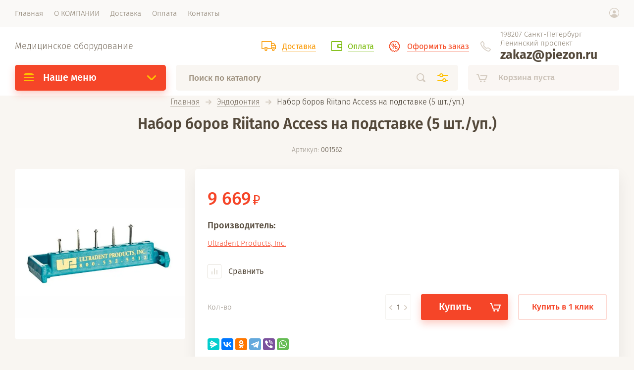

--- FILE ---
content_type: text/html; charset=utf-8
request_url: https://piezon.ru/magazin/product/nabor-borov-riitano-access-na-podstavke-5-sht-up
body_size: 17051
content:

			<!doctype html><html lang="ru" style="visibility: hidden;"><head><meta charset="utf-8"><meta name="robots" content="all"/><title>Набор боров Riitano Access на подставке (5 шт./уп.)</title><meta name="description" content="Купить в СПб в интернет-магазине набор боров Riitano Access на подставке (5 шт./уп.)"><meta name="keywords" content="купить в интернет-магазине недорого набор боров Riitano Access на подставке (5 шт./уп.)"><meta name="SKYPE_TOOLBAR" content="SKYPE_TOOLBAR_PARSER_COMPATIBLE"><meta name="viewport" content="width=device-width, initial-scale=1.0, maximum-scale=1.0, user-scalable=no"><meta name="format-detection" content="telephone=no"><meta http-equiv="x-rim-auto-match" content="none"><meta name="yandex-verification" content="11127dccf7c94a38" /><link rel="stylesheet" href="/g/css/styles_articles_tpl.css"><link rel="stylesheet" href="/t/v1349/images/css/jq_ui.css"><link rel="stylesheet" href="/t/v1349/images/css/lightgallery.css"><script src="/g/libs/jquery/1.10.2/jquery.min.js"></script><script src="/g/libs/jqueryui/1.10.3/jquery-ui.min.js" charset="utf-8"></script>
            <!-- 46b9544ffa2e5e73c3c971fe2ede35a5 -->
            <script src='/shared/s3/js/lang/ru.js'></script>
            <script src='/shared/s3/js/common.min.js'></script>
        <link rel='stylesheet' type='text/css' href='/shared/s3/css/calendar.css' /><link rel='stylesheet' type='text/css' href='/shared/highslide-4.1.13/highslide.min.css'/>
<script type='text/javascript' src='/shared/highslide-4.1.13/highslide-full.packed.js'></script>
<script type='text/javascript'>
hs.graphicsDir = '/shared/highslide-4.1.13/graphics/';
hs.outlineType = null;
hs.showCredits = false;
hs.lang={cssDirection:'ltr',loadingText:'Загрузка...',loadingTitle:'Кликните чтобы отменить',focusTitle:'Нажмите чтобы перенести вперёд',fullExpandTitle:'Увеличить',fullExpandText:'Полноэкранный',previousText:'Предыдущий',previousTitle:'Назад (стрелка влево)',nextText:'Далее',nextTitle:'Далее (стрелка вправо)',moveTitle:'Передвинуть',moveText:'Передвинуть',closeText:'Закрыть',closeTitle:'Закрыть (Esc)',resizeTitle:'Восстановить размер',playText:'Слайд-шоу',playTitle:'Слайд-шоу (пробел)',pauseText:'Пауза',pauseTitle:'Приостановить слайд-шоу (пробел)',number:'Изображение %1/%2',restoreTitle:'Нажмите чтобы посмотреть картинку, используйте мышь для перетаскивания. Используйте клавиши вперёд и назад'};</script>
<link rel="icon" href="/favicon.ico" type="image/x-icon">

<!--s3_require-->
<link rel="stylesheet" href="/g/basestyle/1.0.1/user/user.css" type="text/css"/>
<link rel="stylesheet" href="/g/basestyle/1.0.1/user/user.red.css" type="text/css"/>
<script type="text/javascript" src="/g/basestyle/1.0.1/user/user.js" async></script>
<!--/s3_require-->
			
		
		
		
			<link rel="stylesheet" type="text/css" href="/g/shop2v2/default/css/theme.less.css">		
			<script type="text/javascript" src="/g/printme.js"></script>
		<script type="text/javascript" src="/g/shop2v2/default/js/tpl.js"></script>
		<script type="text/javascript" src="/g/shop2v2/default/js/baron.min.js"></script>
		
			<script type="text/javascript" src="/g/shop2v2/default/js/shop2.2.js"></script>
		
	<script type="text/javascript">shop2.init({"productRefs": [],"apiHash": {"getPromoProducts":"aaf94f3558cd82719c04330e7371c916","getSearchMatches":"bec75bc03feb4f6ccbd9c699218e7141","getFolderCustomFields":"d565246843b81df7502bf6c00480df77","getProductListItem":"3aedc2d9bed60810b35cd66101023dd5","cartAddItem":"e8d1d7ad7a2183c503833d10bca89a70","cartRemoveItem":"3193c110aa5bd4b3f7584a6599c0a3f4","cartUpdate":"88bba47980745ea38c71b0a992ba1ae9","cartRemoveCoupon":"356c043d9653df3d16b17f1594d99740","cartAddCoupon":"9f135e1bf8f2c19efcf6717d526cd738","deliveryCalc":"d0bce934f4f744cad0951c1ad7db22bd","printOrder":"ba6427987919b0c82fb250a4e3c9107a","cancelOrder":"f57c01029e329f85d4f4976226eabd14","cancelOrderNotify":"07982356e3e86ba2110773e769166107","repeatOrder":"dcb020de1ebb56dda53634c15c7f06c7","paymentMethods":"3bbceda507ad4e71dae6fb6d937b7a42","compare":"870ecb83209c242af876a76445186980"},"hash": null,"verId": 1903289,"mode": "product","step": "","uri": "/magazin","IMAGES_DIR": "/d/","my": {"lazy_load_subpages":true,"price_fa_rouble":true},"shop2_cart_order_payments": 3,"cf_margin_price_enabled": 0,"maps_yandex_key":"","maps_google_key":""});</script>
<script src="/g/templates/shop2/2.71.2/js/owl_new_min.js" charset="utf-8"></script><script src="/g/templates/shop2/2.71.2/js/main.js" charset="utf-8"></script><link rel="stylesheet" href="/t/v1349/images/theme0/theme.scss.css"><link rel="stylesheet" href="/t/v1349/images/css/styles_bdr.scss.css"><script src="/t/v1349/images/js/main_bdr.js"></script><!--[if lt IE 10]><script src="/g/libs/ie9-svg-gradient/0.0.1/ie9-svg-gradient.min.js"></script><script src="/g/libs/jquery-placeholder/2.0.7/jquery.placeholder.min.js"></script><script src="/g/libs/jquery-textshadow/0.0.1/jquery.textshadow.min.js"></script><script src="/g/s3/misc/ie/0.0.1/ie.js"></script><![endif]--><!--[if lt IE 9]><script src="/g/libs/html5shiv/html5.js"></script><![endif]--><script src="https://dmp.one/sync" async charset="UTF-8"></script></head><body><div class="site_wrapper"><div class="site_shadow4"></div><div class="fixed_menu_mobile"><div class="fixed_mobile_close"></div><div class="mobile_cat_wrap"><ul class="mobile_menu menu-default"><li class="sublevel"><a class="has_sublayer" href="/magazin/folder/professionalnaya-gigiena">Профессиональная гигиена</a><ul><li class="parent-item"><a href="/magazin/folder/professionalnaya-gigiena">Профессиональная гигиена</a></li><li ><a href="/magazin/folder/ems_ultrazvukovaya_tekhnologiya">EMS. Ультразвуковая технология</a></li><li ><a href="/magazin/folder/ems_vozdushno_abrazivnye_tekhnologii">EMS.Технологии Air Flow</a></li><li ><a href="/magazin/folder/sredstva_dlya_professionalnoy_gigieny">Средства для профессиональной гигиены</a></li></ul></li><li class="sublevel"><a class="has_sublayer" href="/magazin/folder/parodonthology">Пародонтология</a><ul><li class="parent-item"><a href="/magazin/folder/parodonthology">Пародонтология</a></li><li ><a href="/magazin/folder/ems-ultrazvukovaya-tekhnologiya">EMS. Ультразвуковая технология</a></li><li ><a href="/magazin/folder/ultrazvukovaya-parodontalnaya-mikrokhirurgiya">Ультразвуковая пародонтальная микрохирургия</a></li><li ><a href="/magazin/folder/ems-vozdushno-abrazivnyye-tekhnologii">EMS. Воздушно-абразивные технологии</a></li><li ><a href="/magazin/folder/ems-kombinirovannyye-apparaty">EMS. Комбинированные аппараты</a></li><li ><a href="/magazin/folder/sredstva-dlya-retraktsii-desny-i-gemostaza">Средства для ретракции десны и гемостаза</a></li><li ><a href="/magazin/folder/sredstva-dlya-lecheniya-parodonta">Средства для лечения пародонта</a></li></ul></li><li class="sublevel"><a class="has_sublayer" href="/magazin/folder/hirurgiya">Хирургия</a><ul><li class="parent-item"><a href="/magazin/folder/hirurgiya">Хирургия</a></li><li ><a href="/magazin/folder/ultrazvukovoe_khirurgicheskoe_oborudovanie">Ультразвуковое оборудование и инструменты</a></li><li ><a href="/magazin/folder/gemostatiki-i-osteoinduktivnyye-preparaty">Гемостатики и остеоиндуктивные препараты</a></li><li ><a href="/magazin/folder/piezon-master-surgery-khirurgicheskiy-apparat-1">Piezon Master Surgery - хирургический аппарат</a></li></ul></li><li class="sublevel"><a class="has_sublayer" href="/magazin/folder/garniry">Эндодонтия</a><ul><li class="parent-item"><a href="/magazin/folder/garniry">Эндодонтия</a></li><li ><a href="/magazin/folder/instrumenty_ems">Инструменты EMS</a></li><li ><a href="/magazin/folder/materialy-i-preparaty">Материалы и препараты</a></li><li ><a href="/magazin/folder/micro-mega-ruchnyye-instrumenty">MICRO-MEGA. Ручные инструменты.</a></li><li ><a href="/magazin/folder/micro-mega-mashinnyye-niti-instrumenty">MICRO-MEGA. Машинные NiTi инструменты.</a></li><li ><a href="/magazin/folder/ultradent-instrumenty-sistemy-endo-eze-aet">Ultradent. Инструменты системы Endo-Eze AET.</a></li></ul></li><li class="sublevel"><a class="has_sublayer" href="/magazin/folder/ems_ultrazvukovaya_tekhnologiya-1">EMS. Ультразвуковая технология</a><ul><li class="parent-item"><a href="/magazin/folder/ems_ultrazvukovaya_tekhnologiya-1">EMS. Ультразвуковая технология</a></li><li ><a href="/magazin/folder/apparaty_piezon">Аппараты Piezon</a></li><li ><a href="/magazin/folder/originalnye_instrumenty_piezon_dlya_prof_gigieny">Оригинальные инструменты Piezon для проф.гигиены</a></li><li ><a href="/magazin/folder/piezon-master-surgery-khirurgicheskiy-apparat-fiziodispenser">Piezon Master Surgery - хирургический аппарат (физиодиспенсер)</a></li></ul></li><li class="sublevel"><a class="has_sublayer" href="/magazin/folder/yems_vozdushno_abrazivnye_tekhnologii">EMS. Технологии Air Flow</a><ul><li class="parent-item"><a href="/magazin/folder/yems_vozdushno_abrazivnye_tekhnologii">EMS. Технологии Air Flow</a></li><li ><a href="/magazin/folder/apparaty-air-flow">Аппараты Air-Flow</a></li><li ><a href="/magazin/folder/apparaty-serii-air-flow-master">Аппараты серии Air-Flow Master</a></li><li ><a href="/magazin/folder/poroshki-air-flow-ems-dlya-profgigiyeny">Порошки Air-Flow EMS для профгигиены</a></li><li ><a href="/magazin/folder/tekhnologiya-air-flow-perio">Технология AIR-FLOW Perio</a></li></ul></li><li class="sublevel"><a class="has_sublayer" href="/magazin/folder/ultrazvukovaya-parodontalnaya-mikrokhirurgiya-1">Ультразвуковая пародонтальная микрохирургия</a><ul><li class="parent-item"><a href="/magazin/folder/ultrazvukovaya-parodontalnaya-mikrokhirurgiya-1">Ультразвуковая пародонтальная микрохирургия</a></li><li ><a href="/magazin/folder/oborudovanie_instrumenty_ems_xirurgija">Оборудование и инструменты EMS для хирургии</a></li></ul></li><li class="sublevel"><a class="has_sublayer" href="/magazin/folder/ems_vozdushno_abrazivnye_tekhnologii_air_flow">EMS. Воздушно-абразивные технологии air-flow</a><ul><li class="parent-item"><a href="/magazin/folder/ems_vozdushno_abrazivnye_tekhnologii_air_flow">EMS. Воздушно-абразивные технологии air-flow</a></li><li ><a href="/magazin/folder/apparaty_air_flow_ems">Аппараты Air-Flow EMS</a></li><li ><a href="/magazin/folder/poroshki_air_flow_ems">Порошки Air-Flow для пародонтологии</a></li></ul></li><li class="sublevel"><a class="has_sublayer" href="/magazin/folder/ems-kombinirovannyye-appraty">EMS. Комбинированные аппараты</a><ul><li class="parent-item"><a href="/magazin/folder/ems-kombinirovannyye-appraty">EMS. Комбинированные аппараты</a></li><li ><a href="/magazin/folder/apparaty-serii-air-flow-master-1">Аппараты серии Air-Flow Master 2 в 1</a></li></ul></li><li class="sublevel"><a class="has_sublayer" href="/magazin/folder/ultrazvukovoye-oborudovaniye-i-instrumenty">Ультразвуковое оборудование и инструменты</a><ul><li class="parent-item"><a href="/magazin/folder/ultrazvukovoye-oborudovaniye-i-instrumenty">Ультразвуковое оборудование и инструменты</a></li><li ><a href="/magazin/folder/piezon-master-surgery-khirurgicheskiy-apparat">Piezon Master Surgery - хирургический аппарат</a></li><li ><a href="/magazin/folder/instrumenty-k-piezon-master-surgery">Инструменты к Piezon Master Surgery</a></li><li ><a href="/magazin/folder/istrumenty-dlya-khirurgicheskoy-endodontii">Иструменты для хирургической эндодонтии</a></li></ul></li><li class="sublevel"><a class="has_sublayer" href="/magazin/folder/instrumenty-ems">Инструменты EMS</a><ul><li class="parent-item"><a href="/magazin/folder/instrumenty-ems">Инструменты EMS</a></li><li ><a href="/magazin/folder/nasadki-fayly-endochaki-ems">Насадки файлы эндочаки EMS</a></li><li ><a href="/magazin/folder/zazhimy-igloderzhateli-korcangi">Зажимы, иглодержатели, корцанги</a></li><li ><a href="/magazin/folder/vrashchayushchijsya-instrument">Вращающийся инструмент</a></li><li ><a href="/magazin/folder/lozhki-slepochnye">Ложки слепочные</a></li><li ><a href="/magazin/folder/gladilki-zondy-skalery-shtopfery-ekskavatory">Гладилки, зонды, скалеры, штопферы, экскаваторы</a></li></ul></li><li ><a href="/magazin/folder/zapchasti-dlya-ems">Запчасти EMS</a></li><li class="sublevel"><a class="has_sublayer" href="/magazin/folder/anesteziya">Анестезия</a><ul><li class="parent-item"><a href="/magazin/folder/anesteziya">Анестезия</a></li><li ><a href="/magazin/folder/in-yektsionnaya-anesteziya">Инъекционная анестезия</a></li><li ><a href="/magazin/folder/karpulnyye-igly">Карпульные иглы</a></li></ul></li><li class="sublevel"><a class="has_sublayer" href="/magazin/folder/restavratsiya">Реставрация</a><ul><li class="parent-item"><a href="/magazin/folder/restavratsiya">Реставрация</a></li><li ><a href="/magazin/folder/kompozitnyye-materialy-svetovogo-otverzhdeniya">Композитные материалы светового отверждения</a></li><li ><a href="/magazin/folder/adgeziya-i-protravlivaniye">Адгезия и протравливание</a></li><li ><a href="/magazin/folder/fotopolimerizatsionnyye-ustroystva">Фотополимеризационные устройства</a></li><li ><a href="/magazin/folder/post-bonding">Пост-бондинг</a></li><li ><a href="/magazin/folder/fissurnyye-silanty">Фиссурные силанты</a></li><li ><a href="/magazin/folder/vspomogatelnyye-materialy-i-aksessuary">Вспомогательные материалы и аксессуары</a></li><li ><a href="/magazin/folder/kompozitnyye-materialy-khimicheskogo-otverzhdeniya">Композитные материалы химического отверждения</a></li></ul></li><li ><a href="/magazin/folder/obshchiy-prays-na-produktsiyu-ems">Общий прайс на продукцию EMS</a></li><li class="sublevel"><a class="has_sublayer" href="/magazin/folder/otbelivaniye-zubov">Отбеливание зубов</a><ul><li class="parent-item"><a href="/magazin/folder/otbelivaniye-zubov">Отбеливание зубов</a></li><li ><a href="/magazin/folder/domashneye-otbelivaniye">Домашнее отбеливание</a></li><li ><a href="/magazin/folder/kabinetnoye-otbelivaniye">Кабинетное отбеливание</a></li><li ><a href="/magazin/folder/otbelivaniye-devitalnykh-zubov">Отбеливание девитальных зубов</a></li></ul></li><li class="sublevel"><a class="has_sublayer" href="/magazin/folder/implantologiya">Имплантология</a><ul><li class="parent-item"><a href="/magazin/folder/implantologiya">Имплантология</a></li><li ><a href="/magazin/folder/implantaty-sic">Имплантаты SIC</a></li><li ><a href="/magazin/folder/nabory-i-instrumenty-sic">Наборы и инструменты SIC</a></li><li ><a href="/magazin/folder/ortopedicheskiye-i-laboratornyye-chasti-sic">Ортопедические и лабораторные части SIC</a></li></ul></li><li class="sublevel"><a class="has_sublayer" href="/magazin/folder/detskaya-stomatologiya">Детская стоматология</a><ul><li class="parent-item"><a href="/magazin/folder/detskaya-stomatologiya">Детская стоматология</a></li><li ><a href="/magazin/folder/materialy-i-preparaty-dlya-detskoy-stomatologii">Материалы и препараты для детской стоматологии</a></li><li ><a href="/magazin/folder/plombirovaniye-polostey">Пломбирование полостей</a></li></ul></li><li class="sublevel"><a class="has_sublayer" href="/magazin/folder/laboratoriya">Лаборатория</a><ul><li class="parent-item"><a href="/magazin/folder/laboratoriya">Лаборатория</a></li><li ><a href="/magazin/folder/metallokeramika-heraceram">Металлокерамика HeraCeram</a></li><li ><a href="/magazin/folder/keramika-dlya-tsirkoniya-heraceram-zirkonia">Керамика для циркония HeraCeram Zirkonia</a></li><li ><a href="/magazin/folder/keramika-dlya-pressovaniya-heraceram-press">Керамика для прессования HeraCeram Press</a></li><li ><a href="/magazin/folder/s-yemnoye-protezirovaniye">Съемное протезирование</a></li><li ><a href="/magazin/folder/zubotekhnicheskoye-litye">Зуботехническое литье</a></li><li ><a href="/magazin/folder/supergipsy">Супергипсы</a></li></ul></li><li ><a href="/magazin/folder/nozhnitsy">Ножницы</a></li></ul></div></div><header role="banner" class="site_header"><div class="site_menu_wr"><div class="site_menu_in clear-self"><div class="site_menu_bl" style="min-height: 55px;"><ul class="menu-default menu_top"><li class="opened active"><a href="/" ><span>Главная</span></a></li><li><a href="/o-nas" ><span>О КОМПАНИИ</span></a></li><li><a href="/dostavka" ><span>Доставка</span></a></li><li><a href="/oplata" ><span>Оплата</span></a></li><li><a href="/kontakty" ><span>Контакты</span></a></li></ul></div><div class="cab_block_wr"><div class="cab_icon"></div><div class="shop2-block login-form ">
	<div class="block-title">
		<strong>Кабинет</strong>
		<span>&nbsp;</span>	</div>
	<div class="block-body">
					<form method="post" action="/registraciya">
				<input type="hidden" name="mode" value="login" />
				<div class="row">
					<label class="field text"><input placeholder="Логин" type="text" name="login" id="login" tabindex="1" value="" /></label>
				</div>
				<div class="row">
					<label class="field password"><input type="password" placeholder="Пароль" name="password" id="password" tabindex="2" value="" /></label>
				</div>
				<div class="row_button">
					<button type="submit" class="signin-btn" tabindex="3">Войти</button>
					<a href="/registraciya/forgot_password" class="forgot"><span>Забыли пароль?</span></a>
				</div>
				<a href="/registraciya/register" class="register"><span>Регистрация</span></a>
			<re-captcha data-captcha="recaptcha"
     data-name="captcha"
     data-sitekey="6LcNwrMcAAAAAOCVMf8ZlES6oZipbnEgI-K9C8ld"
     data-lang="ru"
     data-rsize="invisible"
     data-type="image"
     data-theme="light"></re-captcha></form>
						<div class="g-auth__row g-auth__social-min">
								



				
						<div class="g-form-field__title"><b>Также Вы можете войти через:</b></div>
			<div class="g-social">
																												<div class="g-social__row">
								<a href="/users/hauth/start/vkontakte?return_url=/magazin/product/nabor-borov-riitano-access-na-podstavke-5-sht-up" class="g-social__item g-social__item--vk-large" rel="nofollow">Vkontakte</a>
							</div>
																
			</div>
			
		
	
			<div class="g-auth__personal-note">
									
			
							Я выражаю <a href="/registraciya/agreement" target="_blank">согласие на передачу и обработку персональных данных</a> в соответствии с <a href="/registraciya/policy" target="_blank">политикой конфиденциальности</a>
					</div>
				</div>
					
	</div>
</div></div></div></div><div class="site_header_in"><div class="site_l_block"><div class="site_desc"><a href="/">Медицинское оборудование</a></div></div><div class="site_r_block mobile clear-self"><div class="top_ed_bl"><div class="top_bl_item"><a href="/dostavka"><span>Доставка</a></span></div><div class="top_bl_item"><a href="/oplata"><span>Оплата</a></span></div><div class="top_bl_item"><a href="https://piezon.ru/magazin/cart"><span>Оформить заказ</a></span></div></div><div class="top_contacts_bl"><div class="top_contacts_in"><div class="site_address">198207 Санкт-Петербург Ленинский проспект</div><div class="site_phones"><div><a href="tel:zakaz@piezon.ru">zakaz@piezon.ru</a></div></div></div></div></div></div><div class="mobile_top_block"><div class="mobile_top_bl_in"><div class="top_ed_bl"><div class="top_bl_item"><a href="/dostavka"><span>Доставка</a></span></div><div class="top_bl_item"><a href="/oplata"><span>Оплата</a></span></div><div class="top_bl_item"><a href="https://piezon.ru/magazin/cart"><span>Оформить заказ</a></span></div></div></div></div><div class="fixed_panel_wrapper"><div class="fixed_panel_in"><div class="fixed_panel_wrap"><div class="cat_bl_wrap"><div class="cat_bl_title"><span></span>Наше меню</div><div class="left-nav"><div class="left-nav-inner desktop"><ul class="left-categor menu-default"><li><a  class="has" href="/magazin/folder/professionalnaya-gigiena">Профессиональная гигиена</a><ul><li><a href="/magazin/folder/ems_ultrazvukovaya_tekhnologiya">EMS. Ультразвуковая технология</a></li><li><a href="/magazin/folder/ems_vozdushno_abrazivnye_tekhnologii">EMS.Технологии Air Flow</a></li><li><a href="/magazin/folder/sredstva_dlya_professionalnoy_gigieny">Средства для профессиональной гигиены</a></li></ul></li><li><a  class="has" href="/magazin/folder/parodonthology">Пародонтология</a><ul><li><a href="/magazin/folder/ems-ultrazvukovaya-tekhnologiya">EMS. Ультразвуковая технология</a></li><li><a href="/magazin/folder/ultrazvukovaya-parodontalnaya-mikrokhirurgiya">Ультразвуковая пародонтальная микрохирургия</a></li><li><a href="/magazin/folder/ems-vozdushno-abrazivnyye-tekhnologii">EMS. Воздушно-абразивные технологии</a></li><li><a href="/magazin/folder/ems-kombinirovannyye-apparaty">EMS. Комбинированные аппараты</a></li><li><a href="/magazin/folder/sredstva-dlya-retraktsii-desny-i-gemostaza">Средства для ретракции десны и гемостаза</a></li><li><a href="/magazin/folder/sredstva-dlya-lecheniya-parodonta">Средства для лечения пародонта</a></li></ul></li><li><a  class="has" href="/magazin/folder/hirurgiya">Хирургия</a><ul><li><a href="/magazin/folder/ultrazvukovoe_khirurgicheskoe_oborudovanie">Ультразвуковое оборудование и инструменты</a></li><li><a href="/magazin/folder/gemostatiki-i-osteoinduktivnyye-preparaty">Гемостатики и остеоиндуктивные препараты</a></li><li><a href="/magazin/folder/piezon-master-surgery-khirurgicheskiy-apparat-1">Piezon Master Surgery - хирургический аппарат</a></li></ul></li><li><a  class="has" href="/magazin/folder/garniry">Эндодонтия</a><ul><li><a href="/magazin/folder/instrumenty_ems">Инструменты EMS</a></li><li><a href="/magazin/folder/materialy-i-preparaty">Материалы и препараты</a></li><li><a href="/magazin/folder/micro-mega-ruchnyye-instrumenty">MICRO-MEGA. Ручные инструменты.</a></li><li><a href="/magazin/folder/micro-mega-mashinnyye-niti-instrumenty">MICRO-MEGA. Машинные NiTi инструменты.</a></li><li><a href="/magazin/folder/ultradent-instrumenty-sistemy-endo-eze-aet">Ultradent. Инструменты системы Endo-Eze AET.</a></li></ul></li><li><a  class="has" href="/magazin/folder/ems_ultrazvukovaya_tekhnologiya-1">EMS. Ультразвуковая технология</a><ul><li><a href="/magazin/folder/apparaty_piezon">Аппараты Piezon</a></li><li><a href="/magazin/folder/originalnye_instrumenty_piezon_dlya_prof_gigieny">Оригинальные инструменты Piezon для проф.гигиены</a></li><li><a href="/magazin/folder/piezon-master-surgery-khirurgicheskiy-apparat-fiziodispenser">Piezon Master Surgery - хирургический аппарат (физиодиспенсер)</a></li></ul></li><li><a  class="has" href="/magazin/folder/yems_vozdushno_abrazivnye_tekhnologii">EMS. Технологии Air Flow</a><ul><li><a href="/magazin/folder/apparaty-air-flow">Аппараты Air-Flow</a></li><li><a href="/magazin/folder/apparaty-serii-air-flow-master">Аппараты серии Air-Flow Master</a></li><li><a href="/magazin/folder/poroshki-air-flow-ems-dlya-profgigiyeny">Порошки Air-Flow EMS для профгигиены</a></li><li><a href="/magazin/folder/tekhnologiya-air-flow-perio">Технология AIR-FLOW Perio</a></li></ul></li><li><a  class="has" href="/magazin/folder/ultrazvukovaya-parodontalnaya-mikrokhirurgiya-1">Ультразвуковая пародонтальная микрохирургия</a><ul><li><a href="/magazin/folder/oborudovanie_instrumenty_ems_xirurgija">Оборудование и инструменты EMS для хирургии</a></li></ul></li><li><a  class="has" href="/magazin/folder/ems_vozdushno_abrazivnye_tekhnologii_air_flow">EMS. Воздушно-абразивные технологии air-flow</a><ul><li><a href="/magazin/folder/apparaty_air_flow_ems">Аппараты Air-Flow EMS</a></li><li><a href="/magazin/folder/poroshki_air_flow_ems">Порошки Air-Flow для пародонтологии</a></li></ul></li><li><a  class="has" href="/magazin/folder/ems-kombinirovannyye-appraty">EMS. Комбинированные аппараты</a><ul><li><a href="/magazin/folder/apparaty-serii-air-flow-master-1">Аппараты серии Air-Flow Master 2 в 1</a></li></ul></li><li><a  class="has" href="/magazin/folder/ultrazvukovoye-oborudovaniye-i-instrumenty">Ультразвуковое оборудование и инструменты</a><ul><li><a href="/magazin/folder/piezon-master-surgery-khirurgicheskiy-apparat">Piezon Master Surgery - хирургический аппарат</a></li><li><a href="/magazin/folder/instrumenty-k-piezon-master-surgery">Инструменты к Piezon Master Surgery</a></li><li><a href="/magazin/folder/istrumenty-dlya-khirurgicheskoy-endodontii">Иструменты для хирургической эндодонтии</a></li></ul></li><li><a  class="has" href="/magazin/folder/instrumenty-ems">Инструменты EMS</a><ul><li><a href="/magazin/folder/nasadki-fayly-endochaki-ems">Насадки файлы эндочаки EMS</a></li><li><a href="/magazin/folder/zazhimy-igloderzhateli-korcangi">Зажимы, иглодержатели, корцанги</a></li><li><a href="/magazin/folder/vrashchayushchijsya-instrument">Вращающийся инструмент</a></li><li><a href="/magazin/folder/lozhki-slepochnye">Ложки слепочные</a></li><li><a href="/magazin/folder/gladilki-zondy-skalery-shtopfery-ekskavatory">Гладилки, зонды, скалеры, штопферы, экскаваторы</a></li></ul></li><li><a  href="/magazin/folder/zapchasti-dlya-ems">Запчасти EMS</a></li><li><a  class="has" href="/magazin/folder/anesteziya">Анестезия</a><ul><li><a href="/magazin/folder/in-yektsionnaya-anesteziya">Инъекционная анестезия</a></li><li><a href="/magazin/folder/karpulnyye-igly">Карпульные иглы</a></li></ul></li><li><a  class="has" href="/magazin/folder/restavratsiya">Реставрация</a><ul><li><a href="/magazin/folder/kompozitnyye-materialy-svetovogo-otverzhdeniya">Композитные материалы светового отверждения</a></li><li><a href="/magazin/folder/adgeziya-i-protravlivaniye">Адгезия и протравливание</a></li><li><a href="/magazin/folder/fotopolimerizatsionnyye-ustroystva">Фотополимеризационные устройства</a></li><li><a href="/magazin/folder/post-bonding">Пост-бондинг</a></li><li><a href="/magazin/folder/fissurnyye-silanty">Фиссурные силанты</a></li><li><a href="/magazin/folder/vspomogatelnyye-materialy-i-aksessuary">Вспомогательные материалы и аксессуары</a></li><li><a href="/magazin/folder/kompozitnyye-materialy-khimicheskogo-otverzhdeniya">Композитные материалы химического отверждения</a></li></ul></li><li><a  href="/magazin/folder/obshchiy-prays-na-produktsiyu-ems">Общий прайс на продукцию EMS</a></li><li><a  class="has" href="/magazin/folder/otbelivaniye-zubov">Отбеливание зубов</a><ul><li><a href="/magazin/folder/domashneye-otbelivaniye">Домашнее отбеливание</a></li><li><a href="/magazin/folder/kabinetnoye-otbelivaniye">Кабинетное отбеливание</a></li><li><a href="/magazin/folder/otbelivaniye-devitalnykh-zubov">Отбеливание девитальных зубов</a></li></ul></li><li><a  class="has" href="/magazin/folder/implantologiya">Имплантология</a><ul><li><a href="/magazin/folder/implantaty-sic">Имплантаты SIC</a></li><li><a href="/magazin/folder/nabory-i-instrumenty-sic">Наборы и инструменты SIC</a></li><li><a href="/magazin/folder/ortopedicheskiye-i-laboratornyye-chasti-sic">Ортопедические и лабораторные части SIC</a></li></ul></li><li><a  class="has" href="/magazin/folder/detskaya-stomatologiya">Детская стоматология</a><ul><li><a href="/magazin/folder/materialy-i-preparaty-dlya-detskoy-stomatologii">Материалы и препараты для детской стоматологии</a></li><li><a href="/magazin/folder/plombirovaniye-polostey">Пломбирование полостей</a></li></ul></li><li><a  class="has" href="/magazin/folder/laboratoriya">Лаборатория</a><ul><li><a href="/magazin/folder/metallokeramika-heraceram">Металлокерамика HeraCeram</a></li><li><a href="/magazin/folder/keramika-dlya-tsirkoniya-heraceram-zirkonia">Керамика для циркония HeraCeram Zirkonia</a></li><li><a href="/magazin/folder/keramika-dlya-pressovaniya-heraceram-press">Керамика для прессования HeraCeram Press</a></li><li><a href="/magazin/folder/s-yemnoye-protezirovaniye">Съемное протезирование</a></li><li><a href="/magazin/folder/zubotekhnicheskoye-litye">Зуботехническое литье</a></li><li><a href="/magazin/folder/supergipsy">Супергипсы</a></li></ul></li><li><a  href="/magazin/folder/nozhnitsy">Ножницы</a></li></ul></div></div></div><div class="search_bl_wrap"><div class="search_icon_mobile"></div><form action="/search" method="get"  class="search-form"><input name="search" type="text" class="search-text" onBlur="this.value=this.value==''?'Поиск по каталогу':this.value" onFocus="this.value=this.value=='Поиск по каталогу'?'':this.value;" value="Поиск по каталогу" /><input type="submit" class="search-button" value="" /><div class="search2_icon"></div><div class="search3_icon"></div><re-captcha data-captcha="recaptcha"
     data-name="captcha"
     data-sitekey="6LcNwrMcAAAAAOCVMf8ZlES6oZipbnEgI-K9C8ld"
     data-lang="ru"
     data-rsize="invisible"
     data-type="image"
     data-theme="light"></re-captcha></form>	
    
<div class="shop2-block search-form ">
	<div class="block-title">
		<strong>Расширенный поиск</strong>
		<span>&nbsp;</span>
	</div>
	<div class="block-body">
		<form action="/magazin/search" enctype="multipart/form-data">
			<input type="hidden" name="sort_by" value=""/>
			
							<div class="row first">
					<div class="row_title">Цена, <span class="rub"></span></div>
					<div class="row_body type_float">
						<label><input placeholder="от" name="s[price][min]" type="text" size="5" class="small" value="" oninput="this.value = this.value.replace (/\D/, '')"  /></label>
						<span class="delimetr"></span>
						<label><input placeholder="до" name="s[price][max]" type="text" size="5" class="small" value="" oninput="this.value = this.value.replace (/\D/, '')"  /></label>
					</div>
				</div>
			
							<div class="row">
					<label class="row_title" for="shop2-name">Название:</label>
					<div class="row_body">
						<input type="text" name="s[name]" size="20" id="shop2-name" value="" />
					</div>
				</div>
			
							<div class="row">
					<label class="row_title" for="shop2-article">Артикул:</label>
					<div class="row_body">
						<input type="text" name="s[article]" id="shop2-article" value="" />
					</div>
				</div>
			
							<div class="row">
					<label class="row_title" for="shop2-text">Текст:</label>
					<div class="row_body">
						<input type="text" name="search_text" size="20" id="shop2-text"  value="" />
					</div>
				</div>
			
			
							<div class="row">
					<div class="row_title">Выберите категорию:</div>
					<div class="row_body">
						<select name="s[folder_id]" id="s[folder_id]">
							<option value="">Все</option>
																																                            <option value="736581241" >
		                                 Профессиональная гигиена
		                            </option>
		                        																	                            <option value="736582441" >
		                                &raquo; EMS. Ультразвуковая технология
		                            </option>
		                        																	                            <option value="736582641" >
		                                &raquo; EMS.Технологии Air Flow
		                            </option>
		                        																	                            <option value="736582841" >
		                                &raquo; Средства для профессиональной гигиены
		                            </option>
		                        																	                            <option value="736585641" >
		                                 Пародонтология
		                            </option>
		                        																	                            <option value="36372216" >
		                                &raquo; EMS. Ультразвуковая технология
		                            </option>
		                        																	                            <option value="36372416" >
		                                &raquo; Ультразвуковая пародонтальная микрохирургия
		                            </option>
		                        																	                            <option value="36372816" >
		                                &raquo; EMS. Воздушно-абразивные технологии
		                            </option>
		                        																	                            <option value="36373616" >
		                                &raquo; EMS. Комбинированные аппараты
		                            </option>
		                        																	                            <option value="36374016" >
		                                &raquo; Средства для ретракции десны и гемостаза
		                            </option>
		                        																	                            <option value="36374416" >
		                                &raquo; Средства для лечения пародонта
		                            </option>
		                        																	                            <option value="736581441" >
		                                 Хирургия
		                            </option>
		                        																	                            <option value="736583841" >
		                                &raquo; Ультразвуковое оборудование и инструменты
		                            </option>
		                        																	                            <option value="36376216" >
		                                &raquo; Гемостатики и остеоиндуктивные препараты
		                            </option>
		                        																	                            <option value="36539816" >
		                                &raquo; Piezon Master Surgery - хирургический аппарат
		                            </option>
		                        																	                            <option value="736586241" >
		                                 Эндодонтия
		                            </option>
		                        																	                            <option value="736585241" >
		                                &raquo; Инструменты EMS
		                            </option>
		                        																	                            <option value="37515616" >
		                                &raquo; Материалы и препараты
		                            </option>
		                        																	                            <option value="46875616" >
		                                &raquo; MICRO-MEGA. Ручные инструменты.
		                            </option>
		                        																	                            <option value="49334816" >
		                                &raquo; MICRO-MEGA. Машинные NiTi инструменты.
		                            </option>
		                        																	                            <option value="49854816" >
		                                &raquo; Ultradent. Инструменты системы Endo-Eze AET.
		                            </option>
		                        																	                            <option value="736584641" >
		                                 EMS. Ультразвуковая технология
		                            </option>
		                        																	                            <option value="736582041" >
		                                &raquo; Аппараты Piezon
		                            </option>
		                        																	                            <option value="736586041" >
		                                &raquo; Оригинальные инструменты Piezon для проф.гигиены
		                            </option>
		                        																	                            <option value="36539216" >
		                                &raquo; Piezon Master Surgery - хирургический аппарат (физиодиспенсер)
		                            </option>
		                        																	                            <option value="736584841" >
		                                 EMS. Технологии Air Flow
		                            </option>
		                        																	                            <option value="36379816" >
		                                &raquo; Аппараты Air-Flow
		                            </option>
		                        																	                            <option value="36380216" >
		                                &raquo; Аппараты серии Air-Flow Master
		                            </option>
		                        																	                            <option value="36380816" >
		                                &raquo; Порошки Air-Flow EMS для профгигиены
		                            </option>
		                        																	                            <option value="36387216" >
		                                &raquo; Технология AIR-FLOW Perio
		                            </option>
		                        																	                            <option value="736581841" >
		                                 Ультразвуковая пародонтальная микрохирургия
		                            </option>
		                        																	                            <option value="736585841" >
		                                &raquo; Оборудование и инструменты EMS для хирургии
		                            </option>
		                        																	                            <option value="736581641" >
		                                 EMS. Воздушно-абразивные технологии air-flow
		                            </option>
		                        																	                            <option value="736584041" >
		                                &raquo; Аппараты Air-Flow EMS
		                            </option>
		                        																	                            <option value="736584241" >
		                                &raquo; Порошки Air-Flow для пародонтологии
		                            </option>
		                        																	                            <option value="28758416" >
		                                 EMS. Комбинированные аппараты
		                            </option>
		                        																	                            <option value="36385016" >
		                                &raquo; Аппараты серии Air-Flow Master 2 в 1
		                            </option>
		                        																	                            <option value="28758816" >
		                                 Ультразвуковое оборудование и инструменты
		                            </option>
		                        																	                            <option value="36385816" >
		                                &raquo; Piezon Master Surgery - хирургический аппарат
		                            </option>
		                        																	                            <option value="36386216" >
		                                &raquo; Инструменты к Piezon Master Surgery
		                            </option>
		                        																	                            <option value="36386416" >
		                                &raquo; Иструменты для хирургической эндодонтии
		                            </option>
		                        																	                            <option value="28759216" >
		                                 Инструменты EMS
		                            </option>
		                        																	                            <option value="36386616" >
		                                &raquo; Насадки файлы эндочаки EMS
		                            </option>
		                        																	                            <option value="559106616" >
		                                &raquo; Зажимы, иглодержатели, корцанги
		                            </option>
		                        																	                            <option value="559217416" >
		                                &raquo; Вращающийся инструмент
		                            </option>
		                        																	                            <option value="559218016" >
		                                &raquo; Ложки слепочные
		                            </option>
		                        																	                            <option value="559253216" >
		                                &raquo; Гладилки, зонды, скалеры, штопферы, экскаваторы
		                            </option>
		                        																	                            <option value="28759416" >
		                                 Запчасти EMS
		                            </option>
		                        																	                            <option value="51594016" >
		                                 Анестезия
		                            </option>
		                        																	                            <option value="51594216" >
		                                &raquo; Инъекционная анестезия
		                            </option>
		                        																	                            <option value="51594616" >
		                                &raquo; Карпульные иглы
		                            </option>
		                        																	                            <option value="51946016" >
		                                 Реставрация
		                            </option>
		                        																	                            <option value="51946216" >
		                                &raquo; Композитные материалы светового отверждения
		                            </option>
		                        																	                            <option value="53483016" >
		                                &raquo; Адгезия и протравливание
		                            </option>
		                        																	                            <option value="53494416" >
		                                &raquo; Фотополимеризационные устройства
		                            </option>
		                        																	                            <option value="53823216" >
		                                &raquo; Пост-бондинг
		                            </option>
		                        																	                            <option value="53823616" >
		                                &raquo; Фиссурные силанты
		                            </option>
		                        																	                            <option value="53827016" >
		                                &raquo; Вспомогательные материалы и аксессуары
		                            </option>
		                        																	                            <option value="58607216" >
		                                &raquo; Композитные материалы химического отверждения
		                            </option>
		                        																	                            <option value="54331216" >
		                                 Общий прайс на продукцию EMS
		                            </option>
		                        																	                            <option value="58606016" >
		                                 Отбеливание зубов
		                            </option>
		                        																	                            <option value="58607416" >
		                                &raquo; Домашнее отбеливание
		                            </option>
		                        																	                            <option value="58659016" >
		                                &raquo; Кабинетное отбеливание
		                            </option>
		                        																	                            <option value="58770616" >
		                                &raquo; Отбеливание девитальных зубов
		                            </option>
		                        																	                            <option value="58771216" >
		                                 Имплантология
		                            </option>
		                        																	                            <option value="58771416" >
		                                &raquo; Имплантаты SIC
		                            </option>
		                        																	                            <option value="59175216" >
		                                &raquo; Наборы и инструменты SIC
		                            </option>
		                        																	                            <option value="65445616" >
		                                &raquo; Ортопедические и лабораторные части SIC
		                            </option>
		                        																	                            <option value="431944816" >
		                                 Детская стоматология
		                            </option>
		                        																	                            <option value="431945016" >
		                                &raquo; Материалы и препараты для детской стоматологии
		                            </option>
		                        																	                            <option value="431946016" >
		                                &raquo; Пломбирование полостей
		                            </option>
		                        																	                            <option value="431980016" >
		                                 Лаборатория
		                            </option>
		                        																	                            <option value="431980216" >
		                                &raquo; Металлокерамика HeraCeram
		                            </option>
		                        																	                            <option value="437788016" >
		                                &raquo; Керамика для циркония HeraCeram Zirkonia
		                            </option>
		                        																	                            <option value="440305216" >
		                                &raquo; Керамика для прессования HeraCeram Press
		                            </option>
		                        																	                            <option value="440392216" >
		                                &raquo; Съемное протезирование
		                            </option>
		                        																	                            <option value="516926616" >
		                                &raquo; Зуботехническое литье
		                            </option>
		                        																	                            <option value="516943216" >
		                                &raquo; Супергипсы
		                            </option>
		                        																	                            <option value="558499616" >
		                                 Ножницы
		                            </option>
		                        													</select>
					</div>
				</div>

				<div id="shop2_search_custom_fields"></div>
			
						
							<div class="row">
					<div class="row_title">Производитель:</div>
					<div class="row_body">
						<select name="s[vendor_id]">
							<option value="">Все</option>          
		                    		                        <option value="5221616" >EMS</option>
		                    		                        <option value="8393216" >Kulzer Mitsui Chemicals Group</option>
		                    		                        <option value="6680416" >Micro Mega</option>
		                    		                        <option value="5404216" >Septodont</option>
		                    		                        <option value="9894016" >SIC</option>
		                    		                        <option value="5443616" >Ultradent Products, Inc.</option>
		                    						</select>
					</div>
				</div>
						
											    <div class="row">
				        <div class="row_title">тест:</div>
				        <div class="row_body">
				            				            <select name="s[flags][142641]">
					            <option value="">Все</option>
					            <option value="1">да</option>
					            <option value="0">нет</option>
					        </select>
				        </div>
				    </div>
		    												    <div class="row">
				        <div class="row_title">Новинка:</div>
				        <div class="row_body">
				            				            <select name="s[flags][2]">
					            <option value="">Все</option>
					            <option value="1">да</option>
					            <option value="0">нет</option>
					        </select>
				        </div>
				    </div>
		    												    <div class="row">
				        <div class="row_title">Спецпредложение:</div>
				        <div class="row_body">
				            				            <select name="s[flags][1]">
					            <option value="">Все</option>
					            <option value="1">да</option>
					            <option value="0">нет</option>
					        </select>
				        </div>
				    </div>
		    				
							<div class="row">
					<div class="row_title">Результатов на странице:</div>
					<div class="row_body">
						<select name="s[products_per_page]">
											            					            					            <option value="5">5</option>
				            					            					            <option value="20">20</option>
				            					            					            <option value="35">35</option>
				            					            					            <option value="50">50</option>
				            					            					            <option value="65">65</option>
				            					            					            <option value="80">80</option>
				            					            					            <option value="95">95</option>
				            						</select>
					</div>
				</div>
			
			<div class="row button">
				<button type="submit" class="search_btn">Найти</button>
			</div>
		<re-captcha data-captcha="recaptcha"
     data-name="captcha"
     data-sitekey="6LcNwrMcAAAAAOCVMf8ZlES6oZipbnEgI-K9C8ld"
     data-lang="ru"
     data-rsize="invisible"
     data-type="image"
     data-theme="light"></re-captcha></form>
	</div>
</div><!-- Search Form --><div class="site_shadow"></div></div><div class="cart_bl_wrap">
<div id="shop2-cart-preview">
		<div class="cart_icon"></div>
	<div class="cart_block empty_cart">
					Корзина пуста
			</div>
	</div>
</div><div class="cab_icon_mobile"></div><div class="site_shadow2"></div><div class="site_shadow3"></div></div></div></div></header> <!-- .site-header --><div class="site_container"><main role="main" class="site_main"><div class="site_main_inner">
<div class="site-path" data-url="/"><a href="/">Главная</a>  <span></span>  <a href="/magazin/folder/garniry">Эндодонтия</a>  <span></span>  Набор боров Riitano Access на подставке (5 шт./уп.)</div><h1 class="product">Набор боров Riitano Access на подставке (5 шт./уп.)</h1>	
		<div class="shop2-cookies-disabled shop2-warning hide"></div>
			
	
	
		
							
			
							
			
							
			
		
							
<div class="prod_article_wrap">
	
	
					
	
	
					<div class="shop2-product-article"><span>Артикул:</span> 001562</div>
	
	</div>


<form 
	method="post" 
	action="/magazin?mode=cart&amp;action=add" 
	accept-charset="utf-8"
	class="shop2-product">

	<input type="hidden" name="kind_id" value="770471216"/>
	<input type="hidden" name="product_id" value="677227416"/>
	<input type="hidden" name="meta" value='null'/>

	<div class="product_side_l">
		<div class="product_labels">
																	</div>
		<div class="product_slider">
			<div class="product_slider_item">
				<div class="product_image">
										<a href="/d/2_22.jpg">
						<img src="/thumb/2/bI6QY1ru02IchQsxdW18Gg/630r630/d/2_22.jpg" alt="Набор боров Riitano Access на подставке (5 шт./уп.)" title="Набор боров Riitano Access на подставке (5 шт./уп.)" />
					</a>
									</div>
			</div>
					</div>
		<div class="product_slider_thumbs">
			<div class="product_thumbs_item">
				<div class="product_image">
										<a href="javascript:void(0);">
						<img src="/thumb/2/yefomHd-iuO5UUKCWx0SPg/124r124/d/2_22.jpg" alt="Набор боров Riitano Access на подставке (5 шт./уп.)" title="Набор боров Riitano Access на подставке (5 шт./уп.)" />
					</a>
									</div>
			</div>
					</div>
	</div>
	<div class="product_side_r">
		<div class="side_r_top">
			<div class="side_top_left">
				<div class="product_name">Набор боров Riitano Access на подставке (5 шт./уп.)</div>
				
	
					
	
	
					<div class="shop2-product-article"><span>Артикул:</span> 001562</div>
	
				</div>
			<div class="side_top_right">
					
	

	 
			</div>
		</div>
		<div class="side_r_mid">
			<div class="side_mid_left">
									<div class="product-price">
							
							<div class="price-current">
		<strong>9&nbsp;669</strong> <span class="rub_black"></span>			</div>
					</div>
							</div>
											</div>

		<div class="product_details">
			
 	
			
				
	
			<div class="product_all_params">
			<ul class="product_options menu-default">
				<li class="even"><div class="option_title vendor">Производитель:</div><div class="option_body vendor"><a href="/magazin/vendor/ultradent-products-inc">Ultradent Products, Inc.</a></div></li>
				
			</ul>
			<div class="hide_product_params">Показать параметры</div>
		</div>
	
	
		</div>
		
			<div class="product-compare">
			<label>
				<input type="checkbox" value="770471216"/>
				Сравнить
			</label>
		</div>
		
		<div class="side_r_bot">
							
				

	<div class="product-amount" style="flex-wrap: wrap;">
					<div class="amount-title">Кол-во</div>
				
			<div class="shop2-product-amount">
				<button type="button" class="amount-minus">&#8722;</button><input type="text" name="amount" data-kind="770471216"  data-min="1" data-multiplicity="" maxlength="4" value="1" /><button type="button" class="amount-plus">&#43;</button>
			</div>
						</div>
				
						<div class="product_buttons">
									
			<button class="shop_product_button type-3 buy" type="submit">
			<span>Купить</span>
		</button>
	

<input type="hidden" value="Набор боров Riitano Access на подставке (5 шт./уп.)" name="product_name" />
<input type="hidden" value="https://piezon.ru/magazin/product/nabor-borov-riitano-access-na-podstavke-5-sht-up" name="product_link" />												<div class="buy-one-click-wr">
					<a class="buy-one-click" href="#">Купить в 1 клик</a>
				</div>
	                        </div>
		</div>
					<div class="yashare">
				<script src="https://yastatic.net/es5-shims/0.0.2/es5-shims.min.js"></script>
				<script src="https://yastatic.net/share2/share.js"></script>
				<div class="ya-share2" data-services="messenger,vkontakte,odnoklassniki,telegram,viber,whatsapp"></div>
			</div>
			</div>
<re-captcha data-captcha="recaptcha"
     data-name="captcha"
     data-sitekey="6LcNwrMcAAAAAOCVMf8ZlES6oZipbnEgI-K9C8ld"
     data-lang="ru"
     data-rsize="invisible"
     data-type="image"
     data-theme="light"></re-captcha></form><!-- Product -->

	



	<div id="product_tabs" class="shop-product-tabs">
					<ul class="shop-product-tabs">
				<div class="shop_tabs_in">
					<li class="active-tab"><a href="#shop2-tabs-2">Описание</a></li><li ><a href="#shop2-tabs-01"><span>Отзывы</span></a></li>
				</div>
			</ul>

						<div class="shop-product-desc">
				
				
								<div class="desc-area active-area" id="shop2-tabs-2">
					<p>&nbsp; &nbsp; &nbsp; &nbsp; &nbsp; &nbsp; &nbsp; &nbsp; &nbsp; &nbsp; &nbsp; &nbsp; <strong>&nbsp; &nbsp; Набор боров Riitano Access на подставке (5 шт./уп.)</strong></p>

<p><strong>Набор эндодонтических боров для обработки пульповой камеры и устья корневого канала.&nbsp;</strong><br />
<br />
<strong>В набор входят:&nbsp;</strong></p>

<ul>
	<li>Шаровидный бор &ndash; предназначен для вскрытия пульповой камеры, для формирования сферы и распломбирования устья канала при повторном лечении (1 шт.)&nbsp;</li>
	<li>Желудеобразные большой и малый боры &ndash; режут только при движении назад и предназначены для удаления крыши пульповой камеры (по 1 шт.)&nbsp;</li>
	<li>Конусный бор с округлой верхушкой &ndash; предназначен для удаления навесов, шероховатостей со стенок полости и камеры, а также для обеспечения прямого доступа в канал (1 шт.)&nbsp;</li>
	<li>Пламевидный бор с алмазным покрытием и твердосплавной верхушкой &ndash; предназначен для расширения устья, устранения навесов устья, расширения входа в канал и/или прохождения кривых каналов.&nbsp;</li>
	<li>Гладкая твердосплавная верхушка исключает перфорацию стенки канала, рабочей является алмазная поверхность бора. (1 шт.)&nbsp;</li>
	<li>Подставка из автоклавируемой пластмассы (1 шт.)</li>
</ul>
					<div class="shop2-clear-container"></div>
				</div>
								
								
				
				
				
								<div class="desc-area " id="shop2-tabs-01">
                    	
	
				
		
			<div class="tpl-block-header">Оставьте отзыв</div>

			<div class="tpl-info">
				Заполните обязательные поля <span class="tpl-required">*</span>.
			</div>

			<form method="post" class="tpl-form comments_form">
															<input type="hidden" name="comment_id" value="" />
														
						<div class="tpl-field">
							<label class="tpl-title">
								Имя:
																	<span class="tpl-required">*</span>
																							</label>

							<div class="tpl-value">
																	<input type="text" size="40" name="author_name"   />
															</div>

							
						</div>
														
						<div class="tpl-field">
							<label class="tpl-title">
								E-mail:
																							</label>

							<div class="tpl-value">
																	<input type="text" size="40" name="author"   />
															</div>

							
						</div>
														
						<div class="tpl-field">
							<label class="tpl-title">
								Комментарий:
																	<span class="tpl-required">*</span>
																							</label>

							<div class="tpl-value">
																	<textarea cols="55" rows="10" name="text"></textarea>
															</div>

							
						</div>
														
						<div class="tpl-field">
							<label class="tpl-title">
								Оценка:
																	<span class="tpl-required">*</span>
																							</label>

							<div class="tpl-value">
								
																			<div class="tpl-stars">
											<span></span>
											<span></span>
											<span></span>
											<span></span>
											<span></span>
											<input name="rating" type="hidden" value="0" />
										</div>
									
															</div>

							
						</div>
									
				<div class="tpl-field">
					<input type="submit" class="tpl-button tpl-button-big" value="Отправить" />
				</div>

			<re-captcha data-captcha="recaptcha"
     data-name="captcha"
     data-sitekey="6LcNwrMcAAAAAOCVMf8ZlES6oZipbnEgI-K9C8ld"
     data-lang="ru"
     data-rsize="invisible"
     data-type="image"
     data-theme="light"></re-captcha></form>
		
	                    <div class="shop2-clear-container"></div>
                </div>
                			</div><!-- Product Desc -->
		
					<div class="shop2-product-tags">
				<span>теги:</span>
				<div>
											<a href="/magazin/tag/nabor-borov">набор боров</a>, 											<a href="/magazin/tag/riitano-access">Riitano Access</a>									</div>
			</div>
				<div class="shop2-clear-container"></div>
	</div>

	


<div class="buy-one-click-form-wr">
	<div class="buy-one-click-form-in">
		<div class="close-btn">&nbsp;</div>
        <div class="tpl-anketa" data-api-url="/-/x-api/v1/public/?method=form/postform&param[form_id]=110264641" data-api-type="form">
		<div class="form_bl_title">Купить в один клик</div>		<form method="post" action="/" data-s3-anketa-id="110264641">
		<input type="hidden" name="params[placeholdered_fields]" value="1" />
		<input type="hidden" name="form_id" value="110264641">
		<input type="hidden" name="tpl" value="global:form.minimal.2.2.71.tpl">
		<div class="form_inner">
											        <div class="tpl-field type-text">
		          		          <div class="field-value">
		          			            	<input  type="hidden" size="30" maxlength="100" value="18.191.243.11" name="d[0]" placeholder="IP-адрес заказчика " />
		            		            		          </div>
		        </div>
		        									        <div class="tpl-field type-text">
		          		          <div class="field-value">
		          			            	<input  type="hidden" size="30" maxlength="100" value="" name="d[1]" placeholder="Название товара "class="productName" />
		            		            		          </div>
		        </div>
		        									        <div class="tpl-field type-text">
		          		          <div class="field-value">
		          			            	<input  type="hidden" size="30" maxlength="100" value="" name="d[2]" placeholder="Ссылка на страницу товара "class="productLink" />
		            		            		          </div>
		        </div>
		        									        <div class="tpl-field type-text field-required">
		          		          <div class="field-value">
		          			            	<input required  type="text" size="30" maxlength="100" value="" name="d[3]" placeholder="Ваше имя *" />
		            		            		          </div>
		        </div>
		        									        <div class="tpl-field type-text field-required">
		          		          <div class="field-value">
		          			            	<input required  type="text" size="30" maxlength="100" value="" name="d[4]" placeholder="Ваш телефон *" />
		            		            		          </div>
		        </div>
		        									        <div class="tpl-field type-textarea">
		          		          <div class="field-value">
		          			            	<textarea  cols="50" rows="7" name="d[6]" placeholder="Комментарий "></textarea>
		            		            		          </div>
		        </div>
		        						
										
			<div class="tpl-field tpl-field-button">
				<button type="submit" class="tpl-form-button"><span>Отправить</span></button>
			</div>
			
				</div>
	<re-captcha data-captcha="recaptcha"
     data-name="captcha"
     data-sitekey="6LcNwrMcAAAAAOCVMf8ZlES6oZipbnEgI-K9C8ld"
     data-lang="ru"
     data-rsize="invisible"
     data-type="image"
     data-theme="light"></re-captcha></form>	
	</div>
	</div>
</div>
		
		<div class="back_button"><a href="javascript:shop2.back()" class="shop2-btn shop2-btn-back">Назад</a></div>

	

	
		
	</div></main> <!-- .site-main --></div><footer role="contentinfo" class="site_footer"><div class="site_footer_inner_wr"><div class="site_footer_inner"><div class="left_menu_wr"><ul class="menu-default left_menu"><li class="opened active"><a href="/" ><span>Главная</span></a></li><li><a href="/o-nas" ><span>О КОМПАНИИ</span></a></li><li><a href="/dostavka" ><span>Доставка</span></a></li><li><a href="/oplata" ><span>Оплата</span></a></li><li><a href="/kontakty" ><span>Контакты</span></a></li></ul></div><div class="bot_ed_bl"><div class="bot_bl_item"><a href="/dostavka"><span>Доставка</a></span></div><div class="bot_bl_item"><a href="/oplata"><span>Оплата</a></span></div><div class="bot_bl_item"><a href="https://piezon.ru/magazin/cart"><span>Оформить заказ</a></span></div></div><div class="bot_contacts_bl"><div class="bot_contacts_in"><div class="site_address">198207 Санкт-Петербург Ленинский проспект</div><div class="site_phones"><div><a href="tel:zakaz@piezon.ru">zakaz@piezon.ru</a></div></div></div></div><div class="bot_form_bl"><div class="bot_form_titles"><div class="bot_form_title">Подписаться на бесплатную  рассылку!</div><div class="bot_form_desc">Будьте в курсе наших скидок и акций!</div></div><div class="tpl-anketa" data-api-url="/-/x-api/v1/public/?method=form/postform&param[form_id]=110264841" data-api-type="form">
		<div class="form_bl_title">Подписаться на бесплатную  рассылку!</div>		<form method="post" action="/" data-s3-anketa-id="110264841">
		<input type="hidden" name="params[placeholdered_fields]" value="1" />
		<input type="hidden" name="form_id" value="110264841">
		<input type="hidden" name="tpl" value="global:form.minimal.2.2.71.tpl">
		<div class="form_inner">
											        <div class="tpl-field type-text field-required">
		          		          <div class="field-value">
		          			            	<input required  type="text" size="30" maxlength="100" value="" name="d[0]" placeholder="Введите Ваш e-mail *" />
		            		            		          </div>
		        </div>
		        						
										
			<div class="tpl-field tpl-field-button">
				<button type="submit" class="tpl-form-button"><span>Отправить</span></button>
			</div>
			
				</div>
	<re-captcha data-captcha="recaptcha"
     data-name="captcha"
     data-sitekey="6LcNwrMcAAAAAOCVMf8ZlES6oZipbnEgI-K9C8ld"
     data-lang="ru"
     data-rsize="invisible"
     data-type="image"
     data-theme="light"></re-captcha></form>	
	</div>
</div></div></div><div class="site_footer_in_wr"><div class="site_footer_in"><div class="site_name_f"></div><div class="site_counters"><!--LiveInternet counter--><script type="text/javascript">
document.write("<a href='//www.liveinternet.ru/click' "+
"target=_blank><img src='//counter.yadro.ru/hit?t52.3;r"+
escape(document.referrer)+((typeof(screen)=="undefined")?"":
";s"+screen.width+"*"+screen.height+"*"+(screen.colorDepth?
screen.colorDepth:screen.pixelDepth))+";u"+escape(document.URL)+
";h"+escape(document.title.substring(0,150))+";"+Math.random()+
"' alt='' title='LiveInternet: показано число просмотров и"+
" посетителей за 24 часа' "+
"border='0' width='88' height='31'><\/a>")
</script><!--/LiveInternet-->

<!-- Yandex.Metrika counter -->
<script type="text/javascript" >
    (function (d, w, c) {
        (w[c] = w[c] || []).push(function() {
            try {
                w.yaCounter50782981 = new Ya.Metrika2({
                    id:50782981,
                    clickmap:true,
                    trackLinks:true,
                    accurateTrackBounce:true,
                    webvisor:true
                });
            } catch(e) { }
        });

        var n = d.getElementsByTagName("script")[0],
            s = d.createElement("script"),
            f = function () { n.parentNode.insertBefore(s, n); };
        s.type = "text/javascript";
        s.async = true;
        s.src = "https://mc.yandex.ru/metrika/tag.js";

        if (w.opera == "[object Opera]") {
            d.addEventListener("DOMContentLoaded", f, false);
        } else { f(); }
    })(document, window, "yandex_metrika_callbacks2");
</script>
<noscript><div><img src="https://mc.yandex.ru/watch/50782981" style="position:absolute; left:-9999px;" alt="" /></div></noscript>
<!-- /Yandex.Metrika counter -->
<!--__INFO2026-01-22 00:42:36INFO__-->
</div><div class="site_copy"><span style='font-size:14px;' class='copyright'><!--noindex-->
<span style="text-decoration:underline; cursor: pointer;" onclick="javascript:window.open('https://megagr'+'oup.ru/?utm_referrer='+location.hostname)" class="copyright">Megagroup.ru</span>

<!--/noindex--></span></div></div></div><div style="width:100%;"><div style="margin: 0 auto; width:90%; font-size: 14pt; font-weight: bold; padding: 15px; text-align: center;">Данный ресурс не является официальным сайтом компании EMS или их дилеров. Товарные предложения, представленные на сайте, не являются публичной офертой ни при каких обстоятельствах, определяемой положениями Статьи 437 (2) Гражданского кодекса Российской Федерации Цена, внешний вид и комплектация товара может отличаться</div></div></footer> <!-- .site-footer --></div><script src="/g/s3/misc/math/0.0.1/s3.math.js"></script><script src="/g/s3/misc/eventable/0.0.1/s3.eventable.js"></script><script src="/g/s3/menu/allin/0.0.3/s3.menu.allin.js"></script><script src="/g/libs/jquery-formstyler/1.7.4/jquery.formstyler.min.js" charset="utf-8"></script><script src="/g/libs/lightgallery/v1.2.19/lightgallery.js"></script><script src="/g/libs/flexmenu/1.4.2/flexmenu.min.js"></script><script src="/g/templates/shop2/2.71.2/js/waslide.js"></script><script src="/g/templates/shop2/2.71.2/js/animit.js"></script><script src="/g/templates/shop2/2.71.2/js/slick.min.js"></script><script src="/g/templates/shop2/2.71.2/js/s3.form.js" charset="utf-8"></script><script src="/g/templates/shop2/2.71.2/js/matchHeight-min.js"></script><script src="/g/templates/shop2/2.71.2/js/jquery.bgdsize.js"></script><script src="/g/templates/shop2/2.71.2/js/jquery.responsiveTabs.min.js"></script>
<!-- assets.bottom -->
<!-- </noscript></script></style> -->
<script src="/my/s3/js/site.min.js?1768978399" ></script>
<script src="https://cp.onicon.ru/loader/5a97ea2e28668896408b45ff.js" data-auto async></script>
<script >/*<![CDATA[*/
var megacounter_key="80503fb80076118fe5a90e4e56d9fce1";
(function(d){
    var s = d.createElement("script");
    s.src = "//counter.megagroup.ru/loader.js?"+new Date().getTime();
    s.async = true;
    d.getElementsByTagName("head")[0].appendChild(s);
})(document);
/*]]>*/</script>
<script >/*<![CDATA[*/
$ite.start({"sid":1891616,"vid":1903289,"aid":2239861,"stid":4,"cp":21,"active":true,"domain":"piezon.ru","lang":"ru","trusted":false,"debug":false,"captcha":3,"onetap":[{"provider":"vkontakte","provider_id":"51979807","code_verifier":"mMjmNDzNJJmhYTiTANmFdRUD1Ni4YOOUWzwzmYcyDNO"}]});
/*]]>*/</script>
<!-- /assets.bottom -->
</body><!-- ID --></html>	


--- FILE ---
content_type: application/javascript
request_url: https://piezon.ru/t/v1349/images/js/main_bdr.js
body_size: 293
content:
$(function(){
	$('.main_folders > li').each(function(){
		var $this = $(this);
		
		if ($this.find('.level2').length) {
			var level2     = $('<div class="level2-wr"></div>'),
				level1     = $('<div class="level1"><a href="#"></a></div>'),
				hrefLevel1 = $this.find('> a').attr('href'),
				textLevel1 = $this.find('> a .folder_title').text();
			
			level2.appendTo($this);
			level1.appendTo(level2);
			$this.find('.level1 > a').attr('href', hrefLevel1).text(textLevel1);
			$this.find('.level2').each(function(){
				$(this).appendTo(level2);
			});
		}
	});
	
	$('.main_folders > li').hover(function(){
		$(this).find('.level2-wr').slideDown('400');
		
	}, function(){
		$(this).find('.level2-wr').slideUp('400');
	});
	$('.main_folders > li > a').on('click', function(e){
		if($(this).closest('li').find('.level2-wr').length){
			e.preventDefault();
		}
	})
})

--- FILE ---
content_type: text/javascript
request_url: https://counter.megagroup.ru/80503fb80076118fe5a90e4e56d9fce1.js?r=&s=1280*720*24&u=https%3A%2F%2Fpiezon.ru%2Fmagazin%2Fproduct%2Fnabor-borov-riitano-access-na-podstavke-5-sht-up&t=%D0%9D%D0%B0%D0%B1%D0%BE%D1%80%20%D0%B1%D0%BE%D1%80%D0%BE%D0%B2%20Riitano%20Access%20%D0%BD%D0%B0%20%D0%BF%D0%BE%D0%B4%D1%81%D1%82%D0%B0%D0%B2%D0%BA%D0%B5%20(5%20%D1%88%D1%82.%2F%D1%83%D0%BF.)&fv=0,0&en=1&rld=0&fr=0&callback=_sntnl1769065158847&1769065158847
body_size: 96
content:
//:1
_sntnl1769065158847({date:"Thu, 22 Jan 2026 06:59:19 GMT", res:"1"})